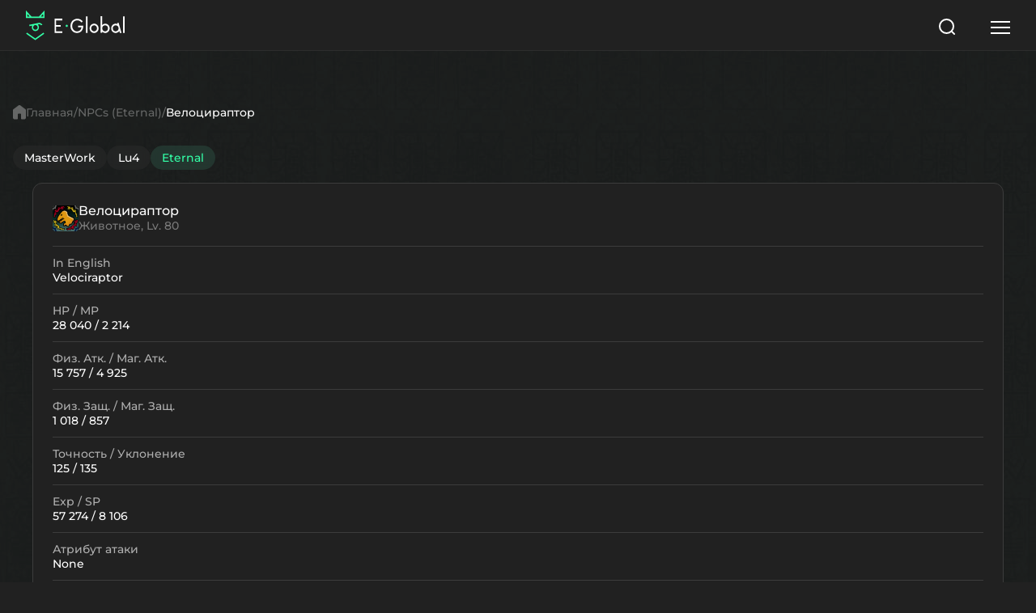

--- FILE ---
content_type: text/html; charset=UTF-8
request_url: https://masterwork.wiki/npc/22198-velociraptor/eternal
body_size: 5916
content:
<!DOCTYPE html>
<html lang="ru">
<head>
	<meta charset="UTF-8">
	<meta name="viewport" content="width=device-width, initial-scale=1, user-scalable=no">
		<link rel="alternate" hreflang="ru" href="https://masterwork.wiki/ru/npc/22198-velociraptor/eternal">
		<link rel="alternate" hreflang="en" href="https://masterwork.wiki/en/npc/22198-velociraptor/eternal">
		<link rel="alternate" hreflang="uk" href="https://masterwork.wiki/uk/npc/22198-velociraptor/eternal">
		<link rel="alternate" hreflang="ru-en" href="https://masterwork.wiki/ru-en/npc/22198-velociraptor/eternal">
		<link rel="alternate" hreflang="uk-en" href="https://masterwork.wiki/uk-en/npc/22198-velociraptor/eternal">
			<title>Eternal Wiki: NPC Велоцираптор</title>
	<meta name="data-meta-route" content="wiki:npc/index/22198/eternal">
<meta name="csrf-param" content="_csrf">
<meta name="csrf-token" content="0V_qMznMZOYzXx-MaHibQqgq3hXpbMQp9kSMRugQjROFHN5bapg3nFoHbM4sAOJ7mh2SZqMBm3yXIth2rmPeVQ==">

<link href="https://masterwork.wiki/eternal/npc/22198-velociraptor" rel="canonical">
<link href="/assets/f7fe5615/dist/slick/slick.css?v=1768410129" rel="stylesheet">
<link href="/assets/f7fe5615/dist/slick/slick-theme.css?v=1768410129" rel="stylesheet">
<link href="/assets/f7fe5615/dist/perfect-scrollbar/css/perfect-scrollbar.css?v=1768410129" rel="stylesheet">
<link href="/assets/f7fe5615/css/core.css?v=1768410129" rel="stylesheet">
<link href="/assets/f7fe5615/css/margins.css?v=1768410129" rel="stylesheet">
<link href="/assets/f7fe5615/css/header.css?v=1768410129" rel="stylesheet">
<link href="/assets/f7fe5615/css/footer.css?v=1768410129" rel="stylesheet">
<link href="/assets/f7fe5615/css/main.css?v=1768410129" rel="stylesheet">
<link href="/assets/f7fe5615/css/articles.css?v=1768410129" rel="stylesheet">
<link href="/assets/f7fe5615/css/other.css?v=1768410129" rel="stylesheet">
<link href="/assets/f7fe5615/css/item.css?v=1768410129" rel="stylesheet">
<link href="/assets/f7fe5615/css/class.css?v=1768410129" rel="stylesheet">
<script>(function(w,d,s,l,i){w[l]=w[l]||[];w[l].push({'gtm.start':
                    new Date().getTime(),event:'gtm.js'});var f=d.getElementsByTagName(s)[0],
                    j=d.createElement(s),dl=l!='dataLayer'?'&l='+l:'';j.async=true;j.src=
                    'https://www.googletagmanager.com/gtm.js?id='+i+dl;f.parentNode.insertBefore(j,f);
                    })(window,document,'script','dataLayer','GTM-K2NCJQW5');</script></head>
<body>
        <iframe src="https://www.googletagmanager.com/ns.html?id=GTM-K2NCJQW5" height="0" width="0" style="display:none;visibility:hidden"></iframe>    
    <div class="cube_bg">
        
<header id="header">
    <div class="header_wrapper">
        <div class="header_left">
            <a class="header_logo" href="/eternal/main"></a>
            <div class="header_server_menu">
                <a href="#" class="dropdown-toggle" id="dropdown-server">
                    Eternal                </a>
                <div class="dropdown-menu">
                                        <a class="dropdown-item" href="/masterwork/npc/22198-velociraptor">MasterWork</a>                                        <a class="dropdown-item" href="/lu4/npc/22198-velociraptor">Lu4</a>                                        <a class="dropdown-item" href="/eternal/npc/22198-velociraptor">Eternal</a>                                    </div>
            </div>
        </div>
        <div class="header_center">
            <a class="header_center_link" href="/eternal/classes">
                Классы            </a>
            <a class="header_center_link" href="/eternal/search?Search%5Bsearch_type%5D=2">
                Умения            </a>
            <a class="header_center_link" href="/eternal/search?Search%5Bsearch_type%5D=0">
                Предметы            </a>
            <a class="header_center_link" href="/eternal/search?Search%5Bsearch_type%5D=1">
                NPC            </a>
            <a class="header_center_link" href="/eternal/search?Search%5Bsearch_type%5D=4">
                Квесты            </a>
            <a class="header_center_link" href="/eternal/posts">
                Статьи            </a>
            <div class="header_center_search">
                <div class="search_icon">
                    <svg xmlns="http://www.w3.org/2000/svg" width="20" height="20" viewBox="0 0 20 20" fill="none">
                        <path d="M19 19L15.5001 15.5M18 9.5C18 14.1944 14.1944 18 9.5 18C4.80558 18 1 14.1944 1 9.5C1 4.80558 4.80558 1 9.5 1C14.1944 1 18 4.80558 18 9.5Z" stroke="#AEAEAE" stroke-width="2" stroke-linecap="round" stroke-linejoin="round">
                    </svg>
                </div>
                <div class="search_field_input modal_open" data-url="/wiki2025/search/bar?project=eternal">
                    Поиск                </div>
                <div class="search_field_button" type="submit">Ctrl+K</div>
            </div>
        </div>
        <div class="header_right">
            <div class="header_language_menu">
                <a href="#" id="dropdown-language" data-toggle="dropdown-toggle">
                    Русский                </a>
                <div class="dropdown-menu">
                                        <a class="dropdown-item" href="/wiki2025/main/language" data-method="POST" data-params='{"language":"ru"}'>Русский</a>                                        <a class="dropdown-item" href="/wiki2025/main/language" data-method="POST" data-params='{"language":"en"}'>English</a>                                        <a class="dropdown-item" href="/wiki2025/main/language" data-method="POST" data-params='{"language":"uk"}'>Українська</a>                                        <a class="dropdown-item" href="/wiki2025/main/language" data-method="POST" data-params='{"language":"ru-en"}'>EN/Русский</a>                                        <a class="dropdown-item" href="/wiki2025/main/language" data-method="POST" data-params='{"language":"uk-en"}'>EN/Українська</a>                                    </div>
            </div>
            <a class="header_button" href="https://mw2.global/profile/signup" target="_blank">
                Начать играть            </a>
        </div>
        <div class="search_lupa modal_open" data-url="/wiki2025/search/bar?project=eternal">
            <svg xmlns="http://www.w3.org/2000/svg" width="20" height="20" viewBox="0 0 20 20" fill="none">
                <path d="M19 19L15.5001 15.5M18 9.5C18 14.1944 14.1944 18 9.5 18C4.80558 18 1 14.1944 1 9.5C1 4.80558 4.80558 1 9.5 1C14.1944 1 18 4.80558 18 9.5Z" stroke="white" stroke-width="2" stroke-linecap="round" stroke-linejoin="round">
            </svg>
        </div>
        <input id="burger" type="checkbox">
        <label for="burger">
            <span></span>
            <span></span>
            <span></span>
        </label>
        <nav>
            <div class="burger_menu">
                <div class="burger_first_part">
                    <a class="burgernav" href="/eternal/classes">
                        Классы                    </a>
                    <a class="burgernav" href="/eternal/search?Search%5Bsearch_type%5D=2">
                        Умения                    </a>
                    <a class="burgernav" href="/eternal/search?Search%5Bsearch_type%5D=0">
                        Предметы                    </a>
                    <a class="burgernav" href="/eternal/search?Search%5Bsearch_type%5D=1">
                        NPC                    </a>
                    <a class="burgernav" href="/eternal/search?Search%5Bsearch_type%5D=4">
                        Квесты                    </a>
                    <a class="burgernav" href="/eternal/posts">
                        Статьи                    </a>
                </div>
                <div class="burger_second_part">
                    <div class="burger_trio">
                        <div class="header_language_menu">
                            <a href="#" id="dropdown-language" data-toggle="dropdown-toggle">
                                Русский                            </a>
                            <div class="dropdown-menu">
                                                                <a class="dropdown-item" href="/wiki2025/main/language" data-method="POST" data-params='{"language":"ru"}'>Русский</a>                                                                <a class="dropdown-item" href="/wiki2025/main/language" data-method="POST" data-params='{"language":"en"}'>English</a>                                                                <a class="dropdown-item" href="/wiki2025/main/language" data-method="POST" data-params='{"language":"uk"}'>Українська</a>                                                                <a class="dropdown-item" href="/wiki2025/main/language" data-method="POST" data-params='{"language":"ru-en"}'>EN/Русский</a>                                                                <a class="dropdown-item" href="/wiki2025/main/language" data-method="POST" data-params='{"language":"uk-en"}'>EN/Українська</a>                                                            </div>
                        </div>
                        <div class="header_center_search">
                            <div class="search_icon">
                                <svg xmlns="http://www.w3.org/2000/svg" width="20" height="20" viewBox="0 0 20 20" fill="none">
                                    <path d="M19 19L15.5001 15.5M18 9.5C18 14.1944 14.1944 18 9.5 18C4.80558 18 1 14.1944 1 9.5C1 4.80558 4.80558 1 9.5 1C14.1944 1 18 4.80558 18 9.5Z" stroke="#AEAEAE" stroke-width="2" stroke-linecap="round" stroke-linejoin="round">
                                </svg>
                            </div>
                            <div class="search_field_input modal_open" data-url="/wiki2025/search/bar?project=eternal">
                                Поиск                            </div>
                        </div>
                        <div class="header_server_menu">
                            <a href="#" class="dropdown-toggle" id="dropdown-server">
                                Eternal                            </a>
                            <div class="dropdown-menu">
                                                                <a class="dropdown-item" href="/masterwork/npc/22198-velociraptor">MasterWork</a>                                                                <a class="dropdown-item" href="/lu4/npc/22198-velociraptor">Lu4</a>                                                                <a class="dropdown-item" href="/eternal/npc/22198-velociraptor">Eternal</a>                                                            </div>
                        </div>
                    </div>
                    <a class="header_button" href="/profile/signup" target="_blank">
                        Начать играть                    </a>
                </div>
            </div>
        </nav>
    </div>
</header>        <div class="alert-container">
                    </div>
        <section id="other">
                            <div class="breadcrumbs"><img src="/assets/f7fe5615/assets/breadcrumbs_home.svg"><span class='breadcrumbs_step'><a href="/wiki2025/main/index">Главная</a></span>
<span class='breadcrumbs_step'><a href="/wiki2025/search/index?Search%5Bsearch_type%5D=1">NPCs (Eternal)</a></span>
<span class='breadcrumbs_step'>Велоцираптор</span>
</div>                        

<div class="servers_row">
        <a class="nav_link " href="/masterwork/npc/22198-velociraptor">MasterWork</a>        <a class="nav_link " href="/lu4/npc/22198-velociraptor">Lu4</a>        <a class="nav_link active" href="/eternal/npc/22198-velociraptor">Eternal</a>    </div><div class="item_part">
    <div class="item_head">
        <div class="item-icon">
            <img src="/i64/skill4292.png" alt="Velociraptor">
        </div>
        <div class="item_title">
            <span class="item-name__content">
				Велоцираптор								            </span>
            <span class="item-name__type">
				Животное, Lv. 80			</span>
        </div>
						<div class="item_title_location">
			
<button class="location_button location_pin nav_link modal_open" data-url="/eternal/npc/spawn/22196-velociraptor">
	<img src="/assets/f7fe5615/assets/pin-48.svg" alt>
</button>
<a class="location_button nav_link" href="/masterwork/location/356-pervobytnye-dzungli">
	Первобытные Джунгли</a>
		</div>
		    </div>
    <div id="result-stats">
				<div class="stat_line">
			<div class="stat_name">In English</div>
			<span>
				Velociraptor							</span>
		</div>
						<div class="stat_line">
			<div class="stat_name">HP / MP</div>
			<span>28 040 / 2 214</span>
		</div>
		<div class="stat_line">
			<div class="stat_name">Физ. Атк. / Маг. Атк.</div>
			<span>15 757 / 4 925</span>
		</div>
		<div class="stat_line">
			<div class="stat_name">Физ. Защ. / Маг. Защ.</div>
			<span>1 018 / 857</span>
		</div>
				<div class="stat_line">
			<div class="stat_name">Точность / Уклонение</div>
			<span>125 / 135</span>
		</div>
		<div class="stat_line">
			<div class="stat_name">Exp / SP</div>
			<span>57 274 / 8 106</span>
		</div>
		<div class="stat_line">
			<div class="stat_name">Атрибут атаки</div>
			<span>None</span>
		</div>
		<div class="stat_line">
			<div class="stat_name">Атрибуты защиты</div>
			<span>Огонь 20, Вода 20, Ветер 20, Земля 20, Святость 20, Тьма 20</span>
		</div>
				<div class="stat_line">
			<div class="stat_name">Умения</div>
			<div class="npc_skill_list">
								
<a href="/eternal/skill/4416-beast/3" class="dropdown-hover item-name  block">
    <span class="item-icon block">
                <img src="/i64/skill4292.png" alt="Beast">
                    </span>
    <div class="dropdown-menu skill_dropdown" style="min-width: 320px;">
        <div class="item-name">
            <span class="item-icon">
                                <img src="/i64/skill4292.png" alt="Beast">
                                            </span>
            <span class="item-name__content">
                Чудовища                <span class="item-name__additional">Ур. 3</span>
            </span>
        </div>
                <div class="skill_description">
            Это чудовища, питающиеся плотью гуманоидов. Также к ним относятся такие монстры, как химеры, обладающие более чем 2 видами клеток, и мифологические существа, жившие в этом мире еще до появления человечества.        </div>
            </div>
</a>
								
<a href="/eternal/skill/4408-hp-increase-12x/9" class="dropdown-hover item-name  block">
    <span class="item-icon block">
                <img src="/i64/skill4311.png" alt="HP Increase (1/2x)">
                    </span>
    <div class="dropdown-menu skill_dropdown" style="min-width: 320px;">
        <div class="item-name">
            <span class="item-icon">
                                <img src="/i64/skill4311.png" alt="HP Increase (1/2x)">
                                            </span>
            <span class="item-name__content">
                1/2 HP                <span class="item-name__additional">Ур. 9</span>
            </span>
        </div>
            </div>
</a>
								
<a href="/eternal/skill/4409-mp-increase-1x" class="dropdown-hover item-name  block">
    <span class="item-icon block">
                <img src="/i64/skill0000.png" alt="MP Increase (1x)">
                    </span>
    <div class="dropdown-menu skill_dropdown" style="min-width: 320px;">
        <div class="item-name">
            <span class="item-icon">
                                <img src="/i64/skill0000.png" alt="MP Increase (1x)">
                                            </span>
            <span class="item-name__content">
                MP 1x                <span class="item-name__additional">Ур. 1</span>
            </span>
        </div>
            </div>
</a>
								
<a href="/eternal/skill/4410-extremely-strong-p-atk/19" class="dropdown-hover item-name  block">
    <span class="item-icon block">
                <img src="/i64/skill0141.png" alt="Extremely Strong P. Atk.">
                    </span>
    <div class="dropdown-menu skill_dropdown" style="min-width: 320px;">
        <div class="item-name">
            <span class="item-icon">
                                <img src="/i64/skill0141.png" alt="Extremely Strong P. Atk.">
                                            </span>
            <span class="item-name__content">
                Предельно Сильная Физ. Атк.                <span class="item-name__additional">Ур. 19</span>
            </span>
        </div>
            </div>
</a>
								
<a href="/eternal/skill/4411-average-m-atk/11" class="dropdown-hover item-name  block">
    <span class="item-icon block">
                <img src="/i64/skill0000.png" alt="Average M. Atk.">
                    </span>
    <div class="dropdown-menu skill_dropdown" style="min-width: 320px;">
        <div class="item-name">
            <span class="item-icon">
                                <img src="/i64/skill0000.png" alt="Average M. Atk.">
                                            </span>
            <span class="item-name__content">
                Средняя Маг. Атк.                <span class="item-name__additional">Ур. 11</span>
            </span>
        </div>
            </div>
</a>
								
<a href="/eternal/skill/4412-slightly-weak-p-def/10" class="dropdown-hover item-name  block">
    <span class="item-icon block">
                <img src="/i64/skill0142.png" alt="Slightly Weak P. Def.">
                    </span>
    <div class="dropdown-menu skill_dropdown" style="min-width: 320px;">
        <div class="item-name">
            <span class="item-icon">
                                <img src="/i64/skill0142.png" alt="Slightly Weak P. Def.">
                                            </span>
            <span class="item-name__content">
                Ослабленная Физ. Защ.                <span class="item-name__additional">Ур. 10</span>
            </span>
        </div>
            </div>
</a>
								
<a href="/eternal/skill/4413-very-strong-m-def/16" class="dropdown-hover item-name  block">
    <span class="item-icon block">
                <img src="/i64/skill4413_normal.png" alt="Very Strong M. Def.">
                    </span>
    <div class="dropdown-menu skill_dropdown" style="min-width: 320px;">
        <div class="item-name">
            <span class="item-icon">
                                <img src="/i64/skill4413_normal.png" alt="Very Strong M. Def.">
                                            </span>
            <span class="item-name__content">
                Очень Сильная Маг. Защ.                <span class="item-name__additional">Ур. 16</span>
            </span>
        </div>
            </div>
</a>
								
<a href="/eternal/skill/4414-light-armor-type/3" class="dropdown-hover item-name  block">
    <span class="item-icon block">
                <img src="/i64/skill4313.png" alt="Light Armor Type">
                    </span>
    <div class="dropdown-menu skill_dropdown" style="min-width: 320px;">
        <div class="item-name">
            <span class="item-icon">
                                <img src="/i64/skill4313.png" alt="Light Armor Type">
                                            </span>
            <span class="item-name__content">
                Легкая Броня                <span class="item-name__additional">Ур. 3</span>
            </span>
        </div>
                <div class="skill_description">
            Слабая Физ. Защ. Сильное Уклонение.        </div>
            </div>
</a>
								
<a href="/eternal/skill/4415-one-handed-blunt-weapons/5" class="dropdown-hover item-name  block">
    <span class="item-icon block">
                <img src="/i64/skill0000.png" alt="One-handed Blunt Weapons">
                    </span>
    <div class="dropdown-menu skill_dropdown" style="min-width: 320px;">
        <div class="item-name">
            <span class="item-icon">
                                <img src="/i64/skill0000.png" alt="One-handed Blunt Weapons">
                                            </span>
            <span class="item-name__content">
                Дробящее Оружие                <span class="item-name__additional">Ур. 5</span>
            </span>
        </div>
            </div>
</a>
								
<a href="/eternal/skill/4417-beast/4" class="dropdown-hover item-name  block">
    <span class="item-icon block">
                <img src="/i64/skill4292.png" alt="Beast">
                    </span>
    <div class="dropdown-menu skill_dropdown" style="min-width: 320px;">
        <div class="item-name">
            <span class="item-icon">
                                <img src="/i64/skill4292.png" alt="Beast">
                                            </span>
            <span class="item-name__content">
                Звери                <span class="item-name__additional">Ур. 4</span>
            </span>
        </div>
                <div class="skill_description">
            Звери.        </div>
            </div>
</a>
								
<a href="/eternal/skill/4416-unknown-creature/24" class="dropdown-hover item-name  block">
    <span class="item-icon block">
                <img src="/i64/skill4416_none.png" alt="Unknown Creature">
                    </span>
    <div class="dropdown-menu skill_dropdown" style="min-width: 320px;">
        <div class="item-name">
            <span class="item-icon">
                                <img src="/i64/skill4416_none.png" alt="Unknown Creature">
                                            </span>
            <span class="item-name__content">
                Неизвестные Создания                <span class="item-name__additional">Ур. 24</span>
            </span>
        </div>
                <div class="skill_description">
            Неизвестная форма жизни.        </div>
            </div>
</a>
								
<a href="/eternal/skill/4285-sleep-resistance/5" class="dropdown-hover item-name  block">
    <span class="item-icon block">
                <img src="/i64/skill4285.png" alt="Sleep Resistance">
                    </span>
    <div class="dropdown-menu skill_dropdown" style="min-width: 320px;">
        <div class="item-name">
            <span class="item-icon">
                                <img src="/i64/skill4285.png" alt="Sleep Resistance">
                                            </span>
            <span class="item-name__content">
                Устойчивость к Усыпляющим Атакам                <span class="item-name__additional">Ур. 5</span>
            </span>
        </div>
                <div class="skill_description">
            Сопротивление усыпляющим атакам.        </div>
            </div>
</a>
								
<a href="/eternal/skill/4439-greater-hold-resistance/2" class="dropdown-hover item-name  block">
    <span class="item-icon block">
                <img src="/i64/skill4288.png" alt="Greater Hold Resistance">
                    </span>
    <div class="dropdown-menu skill_dropdown" style="min-width: 320px;">
        <div class="item-name">
            <span class="item-icon">
                                <img src="/i64/skill4288.png" alt="Greater Hold Resistance">
                                            </span>
            <span class="item-name__content">
                Высокая Устойчивость к Удерживающим Атакам                <span class="item-name__additional">Ур. 2</span>
            </span>
        </div>
                <div class="skill_description">
            Продвинутое сопротивление удерживающим атакам.        </div>
            </div>
</a>
								
<a href="/eternal/skill/4071-bowcrossbow-resistance/3" class="dropdown-hover item-name  block">
    <span class="item-icon block">
                <img src="/i64/skill4071.png" alt="Bow/Crossbow Resistance">
                    </span>
    <div class="dropdown-menu skill_dropdown" style="min-width: 320px;">
        <div class="item-name">
            <span class="item-icon">
                                <img src="/i64/skill4071.png" alt="Bow/Crossbow Resistance">
                                            </span>
            <span class="item-name__content">
                Устойчивость к Лукам/Арбалетам                <span class="item-name__additional">Ур. 3</span>
            </span>
        </div>
                <div class="skill_description">
            Сопротивление атакам Лука/Арбалета.        </div>
            </div>
</a>
								
<a href="/eternal/skill/4445-greater-spear-resistance/2" class="dropdown-hover item-name  block">
    <span class="item-icon block">
                <img src="/i64/skill4445.png" alt="Greater Spear Resistance">
                    </span>
    <div class="dropdown-menu skill_dropdown" style="min-width: 320px;">
        <div class="item-name">
            <span class="item-icon">
                                <img src="/i64/skill4445.png" alt="Greater Spear Resistance">
                                            </span>
            <span class="item-name__content">
                Высокая Устойчивость к Древковому Оружию                <span class="item-name__additional">Ур. 2</span>
            </span>
        </div>
                <div class="skill_description">
            Продвинутое сопротивление древковому оружию.        </div>
            </div>
</a>
							</div>
		</div>
			</div>
</div>
<div class="items_nav tabs">
	    <button data-target="#drop" role="tab" class="nav_link tab-toggle">Дроп</button>
			<button data-target="#spoil" role="tab" class="nav_link tab-toggle">Спойл</button>
		</div>
<div class="item_part tab-content">
	    <div class="tab-pane" id="drop">
		<div id="pjax_npc_drop" data-pjax-container="" data-pjax-push-state data-pjax-timeout="1000">		<div class="flex-table">
			<div class="flex-row header-row">
				<div class="flex-cell">
					<a class="sorter desc" href="/eternal/npc/22198-velociraptor?dropSort=" data-sort="">Предмет</a>				</div>
				<div class="flex-cell text-no-wrap text-center">
					<a class="sorter" href="/eternal/npc/22198-velociraptor?dropSort=count_from%2C-item_id" data-sort="count_from,-item_id">Количество</a>				</div>
				<div class="flex-cell text-no-wrap text-end">
					<a class="sorter" href="/eternal/npc/22198-velociraptor?dropSort=chance_raw%2C-item_id" data-sort="chance_raw,-item_id">Шанс</a>				</div>
			</div>
						
<p class="drop_group_divider">Шанс группы: 2.8892%</p>
<div class="flex-row">
	<div class="flex-cell">
		
<a href="/eternal/item/8956-red-primeval-crystal" class="item-name ">
    <span class="item-icon">
                <img src="/i64/etc_sp_crystal_i01.png" alt="Red Primeval Crystal">
                    </span>
    <span class="item-name__content">
        <span class="item-name__class-1">Красный Первобытный Кристалл</span>
                        <span class="item-grade">S</span>
                		    </span>
</a>	</div>
	<div class="flex-cell text-no-wrap text-center">
		1			</div>
	<div class="flex-cell text-no-wrap text-end">
		9.667000%
	</div>
</div>						
<div class="flex-row">
	<div class="flex-cell">
		
<a href="/eternal/item/8955-green-primeval-crystal" class="item-name ">
    <span class="item-icon">
                <img src="/i64/etc_sp_crystal_i02.png" alt="Green Primeval Crystal">
                    </span>
    <span class="item-name__content">
        <span class="item-name__class-1">Зеленый Первобытный Кристалл</span>
                        <span class="item-grade">S</span>
                		    </span>
</a>	</div>
	<div class="flex-cell text-no-wrap text-center">
		1			</div>
	<div class="flex-cell text-no-wrap text-end">
		3.222300%
	</div>
</div>						
<div class="flex-row">
	<div class="flex-cell">
		
<a href="/eternal/item/8954-blue-primeval-crystal" class="item-name ">
    <span class="item-icon">
                <img src="/i64/etc_sp_crystal_i00.png" alt="Blue Primeval Crystal">
                    </span>
    <span class="item-name__content">
        <span class="item-name__class-1">Синий Первобытный Кристалл</span>
                        <span class="item-grade">S</span>
                		    </span>
</a>	</div>
	<div class="flex-cell text-no-wrap text-center">
		1			</div>
	<div class="flex-cell text-no-wrap text-end">
		12.865000%
	</div>
</div>						
<div class="flex-row">
	<div class="flex-cell">
		
<a href="/eternal/item/8902-ancient-spellbook-day-of-doom" class="item-name ">
    <span class="item-icon">
                <img src="/i64/etc_spell_books_element_i00.png" alt="Ancient Spellbook: Day of Doom">
                    </span>
    <span class="item-name__content">
        <span class="item-name__class-1">Древняя Книга: Судный День</span>
                        <span class="item-grade">NG</span>
                		    </span>
</a>	</div>
	<div class="flex-cell text-no-wrap text-center">
		1			</div>
	<div class="flex-cell text-no-wrap text-end">
		6.444600%
	</div>
</div>						
<div class="flex-row">
	<div class="flex-cell">
		
<a href="/eternal/item/8893-ancient-tactical-manual-symbol-of-noise" class="item-name ">
    <span class="item-icon">
                <img src="/i64/etc_spell_books_assistance_i00.png" alt="Ancient Tactical Manual: Symbol of Noise">
                    </span>
    <span class="item-name__content">
        <span class="item-name__class-1">Древняя Книга: Символ Шума</span>
                        <span class="item-grade">NG</span>
                		    </span>
</a>	</div>
	<div class="flex-cell text-no-wrap text-center">
		1			</div>
	<div class="flex-cell text-no-wrap text-end">
		6.444600%
	</div>
</div>						
<div class="flex-row">
	<div class="flex-cell">
		
<a href="/eternal/item/8892-ancient-tactical-manual-symbol-of-defense" class="item-name ">
    <span class="item-icon">
                <img src="/i64/etc_spell_books_assistance_i00.png" alt="Ancient Tactical Manual: Symbol of Defense">
                    </span>
    <span class="item-name__content">
        <span class="item-name__class-1">Древняя Книга: Символ Защиты</span>
                        <span class="item-grade">NG</span>
                		    </span>
</a>	</div>
	<div class="flex-cell text-no-wrap text-center">
		1			</div>
	<div class="flex-cell text-no-wrap text-end">
		6.444600%
	</div>
</div>						
<div class="flex-row">
	<div class="flex-cell">
		
<a href="/eternal/item/8633-elixir-of-mp-s-grade" class="item-name ">
    <span class="item-icon">
                <img src="/i64/etc_super_mp_potion_i05.png" alt="Elixir of MP (S-Grade)">
                    </span>
    <span class="item-name__content">
        <span class="item-name__class-1">Эликсир MP (Ранг S)</span>
                <span class="item-name__additional">76-85</span>
                        <span class="item-grade">S</span>
                		    </span>
</a>	</div>
	<div class="flex-cell text-no-wrap text-center">
		1			</div>
	<div class="flex-cell text-no-wrap text-end">
		29.084800%
	</div>
</div>						
<div class="flex-row">
	<div class="flex-cell">
		
<a href="/eternal/item/8627-elixir-of-hp-s-grade" class="item-name ">
    <span class="item-icon">
                <img src="/i64/etc_super_hp_potion_i05.png" alt="Elixir of HP (S-Grade)">
                    </span>
    <span class="item-name__content">
        <span class="item-name__class-1">Эликсир HP (Ранг S)</span>
                <span class="item-name__additional">76-85</span>
                        <span class="item-grade">S</span>
                		    </span>
</a>	</div>
	<div class="flex-cell text-no-wrap text-center">
		1			</div>
	<div class="flex-cell text-no-wrap text-end">
		25.827100%
	</div>
</div>						
<p class="drop_group_divider">Шанс группы: 0.5586%</p>
<div class="flex-row">
	<div class="flex-cell">
		
<a href="/eternal/item/5546-sword-of-miracles-edge" class="item-name ">
    <span class="item-icon">
                <img src="/i64/etc_sword_body_i00.png" alt="Sword of Miracles Edge">
                    </span>
    <span class="item-name__content">
        <span class="item-name__class-1">Лезвие Легендарного Меча</span>
                        <span class="item-grade">NG</span>
                		    </span>
</a>	</div>
	<div class="flex-cell text-no-wrap text-center">
		1			</div>
	<div class="flex-cell text-no-wrap text-end">
		33.333300%
	</div>
</div>						
<div class="flex-row">
	<div class="flex-cell">
		
<a href="/eternal/item/5545-dark-legions-edge-blade" class="item-name ">
    <span class="item-icon">
                <img src="/i64/etc_sword_body_i00.png" alt="Dark Legion's Edge Blade">
                    </span>
    <span class="item-name__content">
        <span class="item-name__class-1">Клинок Темного Легиона</span>
                        <span class="item-grade">NG</span>
                		    </span>
</a>	</div>
	<div class="flex-cell text-no-wrap text-center">
		1			</div>
	<div class="flex-cell text-no-wrap text-end">
		16.666400%
	</div>
</div>						
<div class="flex-row">
	<div class="flex-cell">
		
<a href="/eternal/item/5529-dragon-slayer-edge" class="item-name ">
    <span class="item-icon">
                <img src="/i64/etc_sword_body_i00.png" alt="Dragon Slayer Edge">
                    </span>
    <span class="item-name__content">
        <span class="item-name__class-1">Лезвие Убийцы Драконов</span>
                        <span class="item-grade">NG</span>
                		    </span>
</a>	</div>
	<div class="flex-cell text-no-wrap text-center">
		1			</div>
	<div class="flex-cell text-no-wrap text-end">
		50.000300%
	</div>
</div>						
<p class="drop_group_divider">Шанс группы: 70%</p>
<div class="flex-row">
	<div class="flex-cell">
		
<a href="/eternal/item/57-adena" class="item-name ">
    <span class="item-icon">
                <img src="/i64/etc_adena_i00.png" alt="Adena">
                    </span>
    <span class="item-name__content">
        <span class="item-name__class-1">Адены</span>
                        <span class="item-grade">NG</span>
                		    </span>
</a>	</div>
	<div class="flex-cell text-no-wrap text-center">
		10 320		- 21 090	</div>
	<div class="flex-cell text-no-wrap text-end">
		100.000000%
	</div>
</div>					</div>
				</div>	</div>
			<div class="tab-pane" id="spoil">
		<div id="pjax_npc_spoil" data-pjax-container="" data-pjax-push-state data-pjax-timeout="1000">		<div class="flex-table">
			<div class="flex-row header-row">
				<div class="flex-cell">
					<a class="sorter desc" href="/eternal/npc/22198-velociraptor?spoilSort=" data-sort="">Предмет</a>				</div>
				<div class="flex-cell text-no-wrap text-center">
					<a class="sorter" href="/eternal/npc/22198-velociraptor?spoilSort=count_from%2C-item_id" data-sort="count_from,-item_id">Количество</a>				</div>
				<div class="flex-cell text-no-wrap text-end">
					<a class="sorter" href="/eternal/npc/22198-velociraptor?spoilSort=chance%2C-item_id" data-sort="chance,-item_id">Шанс</a>				</div>
			</div>
						
<div class="flex-row">
	<div class="flex-cell">
		
<a href="/eternal/item/13099-sealed-arcana-sigil-piece" class="item-name ">
    <span class="item-icon">
                <img src="/i64/etc_plate_silver_i00.png" alt="Sealed Arcana Sigil Piece">
                    </span>
    <span class="item-name__content">
        <span class="item-name__class-1">Часть Запечатанного Символа Тайн</span>
                        <span class="item-grade">NG</span>
                		    </span>
</a>	</div>
	<div class="flex-cell text-no-wrap text-center">
		1			</div>
	<div class="flex-cell text-no-wrap text-end">
		0.040700%
	</div>
</div>						
<div class="flex-row">
	<div class="flex-cell">
		
<a href="/eternal/item/959-scroll-enchant-weapon-s-grade" class="item-name ">
    <span class="item-icon">
                <img src="/i64/etc_scroll_of_enchant_weapon_i05.png" alt="Scroll: Enchant Weapon (S-Grade)">
                    </span>
    <span class="item-name__content">
        <span class="item-name__class-1">Свиток: Модифицировать Оружие (S)</span>
                        <span class="item-grade">NG</span>
                		    </span>
</a>	</div>
	<div class="flex-cell text-no-wrap text-center">
		1			</div>
	<div class="flex-cell text-no-wrap text-end">
		0.162100%
	</div>
</div>					</div>
				</div>	</div>
		</div>
        </section>
    </div>
    
<footer id="footer">
    <div class="footer_wrapper">
        <div class="footer_item">MasterWork 2026</div>
        <div class="footer_item">All rights reserved</div>
    </div>
</footer><script src="/assets/479799cb/jquery.js?v=1765959792"></script>
<script src="/assets/6b322414/yii.js?v=1765959792"></script>
<script src="/assets/b80bc3b4/jquery.pjax.js?v=1765959792"></script>
<script src="/assets/f7fe5615/dist/slick/slick.min.js?v=1768410129"></script>
<script src="/assets/f7fe5615/dist/perfect-scrollbar/js/perfect-scrollbar.min.js?v=1768410129"></script>
<script src="/assets/f7fe5615/dist/chart-js/chart.umd.min.js?v=1768410129"></script>
<script src="/assets/f7fe5615/js/app.js?v=1768410129"></script>
<script>jQuery(function ($) {
jQuery(document).pjax("#pjax_npc_drop a", {"push":true,"replace":false,"timeout":1000,"scrollTo":false,"container":"#pjax_npc_drop"});
jQuery(document).off("submit", "#pjax_npc_drop form[data-pjax]").on("submit", "#pjax_npc_drop form[data-pjax]", function (event) {jQuery.pjax.submit(event, {"push":true,"replace":false,"timeout":1000,"scrollTo":false,"container":"#pjax_npc_drop"});});
jQuery(document).pjax("#pjax_npc_spoil a", {"push":true,"replace":false,"timeout":1000,"scrollTo":false,"container":"#pjax_npc_spoil"});
jQuery(document).off("submit", "#pjax_npc_spoil form[data-pjax]").on("submit", "#pjax_npc_spoil form[data-pjax]", function (event) {jQuery.pjax.submit(event, {"push":true,"replace":false,"timeout":1000,"scrollTo":false,"container":"#pjax_npc_spoil"});});
});</script></body>
</html>


--- FILE ---
content_type: text/css
request_url: https://masterwork.wiki/assets/f7fe5615/css/core.css?v=1768410129
body_size: 2725
content:
@font-face {
    font-family: 'Inter';
    src: url('../assets/fonts/Inter-Medium.ttf') format('truetype');
    font-style: normal;
}

@font-face {
    font-family: 'Montserrat';
    src: url('../assets/fonts/Montserrat-Medium.ttf') format('truetype');
    font-style: normal;
}

@font-face {
    font-family: 'Montserrat Bold';
    src: url('../assets/fonts/Montserrat-SemiBold.ttf') format('truetype');
    font-style: normal;
}

:root {
    --grey-10: #F5F5F5;
    --grey-20: #EDEDED;
    --grey-30: #e7e7e7;
    --grey-40: #dedede;
    --grey-50: #d6d6d6;
    --grey-base: #cecece;
    --grey-60: #acacac;
    --grey-70: #898989;
    --grey-80: #676767;
    --grey-90: #454545;
    --grey-100: #292929;

    --red-10: #ffcfcf;
    --red-20: #ffaeae;
    --red-30: #ff8686;
    --red-40: #ff5e5e;
    --red-50: #ff3535;
    --red-base: #ff0d0d;
    --red-60: #d50b0b;
    --red-70: #aa0909;
    --red-80: #800707;
    --red-90: #550404;
    --red-100: #330303;

    --primary-black: #080808;
    --primary-white: #FFFFFF;
    --spacing-1: 1px;
    --spacing-2: 2px;
    --spacing-xxs: 4px;
    --spacing-xs: 8px;
    --spacing-sm: 16px;
    --spacing-md: 32px;
    --spacing-lg: 40px;
    --spacing-xl: 64px;
    --spacing-xxl: 112px;
    --wiki-primary: #33FFA7;
}

* {
    margin: 0;
    padding: 0;
    border: 0;
    outline: 0;
    box-sizing: border-box;
}

html,
body {
    background: #212121;
}

body {
    background: url(../assets/bg_dark.jpg) repeat;
    color: #FFFFFF;
    font-family: 'Montserrat';
    font-size: 16px;
    font-style: normal;
    font-weight: 500;
    line-height: normal;
    position: relative;
}

button,
input,
textarea,
select {
    font-size: inherit;
    font-family: inherit;
    color: inherit;
}

.text-left,
.text-start {
    text-align: left !important;
}

.text-center {
    text-align: center !important;
}

.text-right,
.text-end {
    text-align: right !important;
}

.text-no-wrap {
    white-space: nowrap;
}

.dot_divider {
    width: 4px;
    height: 4px;
    background-color: #5B5A5A;
    border-radius: 4px;
    margin: 0 16px;
    display: inline-flex;
    vertical-align: middle;
}

.gigants {
    width: 100%;
    height: 100%;
    position: relative;
    overflow: hidden;
}

.gigants::after,
.gigants::before {
    content: '';
    position: fixed;
    width: 320px;
    height: 165%;
    top: 0;
    z-index: 1;
}

.gigants::after {
    background: url(../assets/gigant_l.png) center / contain no-repeat;
    left: 0;
}

.gigants::before {
    background: url(../assets/gigant_r.png) center / contain no-repeat;
    right: 0;
}

.side_bg {
    background: url(../assets/sides.jpg) top center repeat-y;
    background-size: 1656px auto;
    margin: 0 auto;
    max-width: 1656px;
    min-height: calc(100vh - 86px);
}

a {
    text-decoration: none;
    color: inherit;
}

img,
video {
    max-width: 100%;
    margin-bottom: 0;
}

img {
    vertical-align: middle;
}

video {
    display: block;
}

ul,
ol {
	padding: 0 0 16px 24px;
}

ol li,
ul li {
	margin: 4px 0;
}

.block {
    display: block !important;
}

.flex {
    display: flex;
}

.inline-flex {
    display: inline-flex;
}

.flex-direction-row {
    flex-direction: row !important;
}

.flex-direction-col {
    flex-direction: column !important;
}

.modal_container {
    position: fixed;
    z-index: 200;
    width: 100%;
    height: 100%;
    background: #212121e0;
    top: 0;
    left: 0;
    opacity: 0;
    pointer-events: none;
    transition: all 0.3s ease;
    display: flex;
    align-items: center;
    justify-content: center;
}

.modal_container.show {
    opacity: 1;
    pointer-events: all;
}

.modal_container .search_block {
    padding: 0 16px;
    max-width: 1061px;
}

.alert-container {
    position: fixed;
    right: 16px;
    top: 100px;
    display: flex;
    flex-direction: column;
    align-items: flex-end;
    gap: 12px;
    z-index: 100;
}

.alert {
    display: flex;
    min-height: 55px;
    padding: 8px 10px 8px 16px;
    align-items: center;
    gap: 12px;
    max-width: 100%;
    font-family: 'Montserrat';
    line-height: normal;
    border-radius: 8px;
    /* margin-left: 16px; */
    max-width: 500px;
    transition: opacity 0.3s ease, transform 0.3s ease;
}

.alert.hide {
    opacity: 0;
    transform: translateY(-10px);
}

.alert::before {
    content: '';
    width: 24px;
    min-width: 24px;
    height: 24px;
}

.alert-success {
    border: 1px solid #345A3D;
    background: #162219;
    color: #69ED81;
}

.alert-success::before {
    background: url(../assets/success.svg);
}

.alert-warning {
    border: 1px solid #64563D;
    background: #2C2820;
    color: #D2A248;
}

.alert-warning::before {
    background: url(../assets/warning.svg);
}

.alert-danger {
    border: 1px solid #763939;
    background: #261C1C;
    color: #FF4646;
}

.alert-danger::before {
    background: url(../assets/danger.svg);
}

.alert-info {
    border: 1px solid #49646E;
    background: #1E282C;
    color: #A4DDF2;
}

.alert-info::before {
    background: url(../assets/info.svg);
}

.alert button {
    display: flex;
    padding: 10px;
    align-items: center;
    width: 36px;
    min-width: 36px;
    height: 36px;
    position: relative;
}

.alert button::after {
    content: '';
    position: absolute;
    width: 17px;
    height: 14px;
    background: url(../assets/close.svg) center / contain no-repeat;
}

.alert button:hover {
    filter: brightness(1.3);
}

.alert-success button {
    background: #162219;
}

.alert-warning button {
    background: #2C2820;
}

.alert-danger button {
    background: #261C1C;
}

.alert-info button {
    background: #1E282C;
}

.alert-success button::after {
    filter: brightness(0) saturate(100%) invert(37%) sepia(10%) saturate(1599%) hue-rotate(80deg) brightness(98%) contrast(93%);
}

.alert-warning button::after {
    filter: brightness(0) saturate(100%) invert(33%) sepia(28%) saturate(524%) hue-rotate(346deg) brightness(95%) contrast(90%);
}

.alert-danger button::after {
    filter: brightness(0) saturate(100%) invert(24%) sepia(15%) saturate(1857%) hue-rotate(314deg) brightness(94%) contrast(76%);
}

.alert-info button::after {
    filter: brightness(0) saturate(100%) invert(41%) sepia(43%) saturate(305%) hue-rotate(145deg) brightness(87%) contrast(90%);
}

@media (max-width: 1660px) {
    .gigants::after,
    .gigants::before {
        display: none;
    }
}

@media (min-width: 1330px) {
    .lg-hidden {
        display: none !important;
    }
}

@media (max-width: 1330px) {
    body {
        font-size: 14px;
    }
}

@media (max-width: 660px) {

    .alert {
        font-size: 12px;
        line-height: normal;
        padding: 8px 6px 8px 12px;
    }

    .modal_container .search_block {
        padding: 80px 16px 0;

    }

    .modal_container {
        align-items: flex-start;
    }
}

.tab-content:not(:has(.tab-pane)) {
    display: none;
}

.tab-pane {
    display: none;
    width: 100%;
}

.tab-pane.active {
    display: block;
}

.tab-toggle {
    cursor: pointer;
    border: 1px solid transparent;
}

.tab-toggle:hover {
    background-color: #61e5b31f;
}

.tab-toggle.active {
    background: #61e5b31f;
    border-color: var(--wiki-primary)52;
    backdrop-filter: blur(4px);
    color: var(--wiki-primary);
}

.dropdown,
.dropdown-hover {
    position: relative;
}

.dropdown-menu {
    position: absolute;
    opacity: 0;
    pointer-events: none;
    background: #212121;
    border: 1px solid #2D2D2D;
    display: flex;
    flex-direction: column;
    gap: 0;
    padding: 6px;
    border-radius: 16px;
    transition: all 0.3s ease;
    left: 0;
    z-index: 20;
}

.dropdown-menu.open {
    opacity: 1;
    pointer-events: all;
}

.dropdown-menu.pos-right {
    left: auto;
    right: 0;
}

.dropdown-menu.pos-bottom {
    top: auto;
    bottom: 0;
}

.dropdown-toggle {
    display: inline-flex;
    gap: 8px;
    align-items: center;
    cursor: pointer;
}

.dropdown-toggle::after {
    content: '';
    width: 10px;
    height: 10px;
    display: block;
    background: url(../assets/drop_arrow.svg) center / contain no-repeat;
    filter: brightness(0) saturate(100%) invert(100%) sepia(5%) saturate(21%) hue-rotate(146deg) brightness(105%) contrast(105%);
    transition: all 0.3s ease;
}

.dropdown-toggle__no-arrow::after {
    display: none;
}

.dropdown-item {
    white-space: nowrap;
    transition: all 0.3s ease;
    padding: 10px;
    color: #fff;
}

.dropdown-item:hover {
    color: var(--wiki-primary);
}

.table {
    width: 100%;
    color: #FFFFFF;
}

.table thead {
    color: #FFFFFFA3;
}

.table th,
.table td {
    padding: 10px;
    border-bottom: #3C3C3C solid 1px;
    /* text-align: left; */
    vertical-align: middle;
}

.table th:first-child,
.table td:first-child {
    padding-left: 0;
}

.table th:last-child,
.table td:last-child {
    padding-right: 0;
}

.table tr:last-child td {
    border-bottom: none;
}

.table-sm {
    font-size: 14px;
}

.table-sm th,
.table-sm td {
    padding: 8px 0;
}

.flex-table {
    display: table;
    width: 100%;
    color: #FFFFFF;
}

.flex-row {
    display: table-row;
}

.flex-row:last-child {
    border-bottom: none;
}

.header-row {
    color: #FFFFFFA3;
    font-size: 14px;
}

.flex-cell {
    display: table-cell;
    padding: 10px;
    text-align: left;
    border-bottom: #3C3C3C solid 1px;
    width: 100%;
}

.header-row .flex-cell {
    padding: 24px 10px;
    line-height: 100%;
}

.header-row:first-child .flex-cell {
    padding-top: 0;
}

.flex-cell:first-child {
    padding-left: 0;
}

.flex-row:last-child .flex-cell {
    border-bottom: none;
}

hr {
    border-bottom: #3C3C3C solid 1px;
    height: 1px !important;
    margin: 1rem 0;
}

.slick-prev,
.slick-next {
    display: flex;
    width: 36px;
    height: 36px;
    border-radius: 100px;
    border: 1px solid #3C3C3C;
    background: #212121;
    box-shadow: 0 0 24px 0 rgba(0, 0, 0, 0.55);
    transition: .2s ease all;
    z-index: 1;
}

.slick-prev:hover,
.slick-next:hover {
    background-color: #2D2D2D;
}

.slick-prev:focus,
.slick-next:focus {
    border-color: #2A2A2A;
    background-color: #2D2D2D;
}

.slick-prev:active,
.slick-next:active {
    border-color: #2A2A2A;
    background-color: #2D2D2D;
}

.slick-prev {
    left: 0;
}

.slick-next {
    right: 0;
}

.slick-prev::before,
.slick-next::before {
    content: "";
    position: absolute;
    top: 0;
    right: 0;
    bottom: 0;
    left: 0;
    background: url(../assets/slider_arrow.svg) no-repeat center;
    opacity: 1;
}

.slick-next::before {
    transform: rotate(-180deg);
}

@media (max-width: 640px) {
    .flex-table-responsive .flex-row {
        display: flex;
        flex-direction: column;
        border-bottom: #3C3C3C solid 1px;
        padding: 8px 0;
        gap: 4px;
    }

    .flex-table-responsive .flex-cell {
        padding: 0;
        border: none;
        text-align: left !important;
    }

    .flex-table-responsive .flex-cell:not(:first-child) {
        font-size: 11px;
    }

    .flex-table-responsive .flex-cell:not(:first-child) .item-name {
        font-size: 11px;
        gap: 6px;
    }

    .flex-table-responsive .flex-cell:not(:first-child) .item-icon {
        width: 16px;
        min-width: 16px;
        height: 16px;
    }

    .flex-table-responsive .flex-cell:not(:first-child) .item-grade,
    .flex-table-responsive .flex-cell:not(:first-child) .item-class {
        padding: 3px;
        font-size: 8px;
        height: auto;
    }
}

--- FILE ---
content_type: text/css
request_url: https://masterwork.wiki/assets/f7fe5615/css/other.css?v=1768410129
body_size: 1395
content:
.cube_bg {
    width: 100%;
    height: 100%;
    background: rgba(23, 23, 23, 0.40);
    position: relative;
    overflow: hidden;
    min-height: calc(100vh - 87px);
}

.cube_bg::after,
.cube_bg::before {
    content: '';
    position: fixed;
    width: 145px;
    height: inherit;
    top: 0;
    z-index: 1;
    pointer-events: none;
}

.cube_bg::after {
    background: url(../assets/wall.png) center / cover no-repeat;
    left: 0;
    transform: scaleX(-1);
}

.cube_bg::before {
    background: url(../assets/wall.png) center / cover no-repeat;
    right: 0;
}

#other {
    max-width: 1330px;
    margin: 0 auto;
    padding: 100px 0 55px;
}

.breadcrumbs {
    display: flex;
    align-items: center;
    gap: 8px;
    padding: 16px 65px 32px 65px;
    flex-wrap: wrap;
}

.breadcrumbs_step {
    display: flex;
    align-items: center;
    gap: 8px;
    color: #ffffff52;
    line-height: 130%;
    position: relative;
    white-space: nowrap;
}

.breadcrumbs_step:not(:last-child)::after {
    content: '/';
}

.breadcrumbs_step:last-child {
    color: #ffffff;
}

#other .search_block {
    padding: 10px 65px;
}

.search_articles {
    padding: 60px 65px;
    display: flex;
    flex-direction: column;
    gap: 24px;
}

.search_articles_wrapper {
    display: grid;
    grid-template-columns: 1fr 1fr 1fr;
    gap: 32px;
    align-items: center;
    justify-content: center;
}

.find_block {
    display: flex;
    flex-direction: column;
    gap: 32px;
    padding: 53px 65px 8px;
}

.find_title {
    color: var(--wiki-primary);
    font-family: 'Montserrat Bold';
    font-size: 32px;
    line-height: 25px;
}

.find_content {
    display: flex;
    flex-direction: column;
    gap: 16px;
}

.find_controller {
    display: flex;
    flex-direction: row;
    width: 100%;
    align-items: center;
    justify-content: space-between;
    gap: 16px;
}

.find_filters {
    display: flex;
    align-items: center;
    gap: 16px;
    flex-wrap: wrap;
}

.find_filter {
    padding: 12px 24px;
    border-radius: 100px;
    background: #30303066;
    backdrop-filter: blur(4px);
    color: #FFF;
    width: 165px;
    line-height: normal;
    text-align: center;
}

.find_filter span {
    margin-left: 10px;
}

.find_filter.active {
    border: 1px solid var(--wiki-primary)52;
    background: #61e5b31f;
    color: var(--wiki-primary);
}

.find_select {
    display: flex;
    align-items: center;
    gap: 12px;
    border-radius: 100px;
    border: 1px solid #ffffff1f;
    backdrop-filter: blur(4px);
    color: #FFF;
    font-family: 'Montserrat';
    line-height: normal;
    cursor: pointer;
    appearance: none;
    -webkit-appearance: none;
    -moz-appearance: none;
    padding: 12px 30px;
    background-color: #1c1e1d;
}

.find_select::after {
    right: 10px;
}

.find_items {
    display: flex;
    flex-direction: column;
    align-items: flex-start;
    align-self: stretch;
    border-radius: 12px;
    border: 1px solid #3C3C3C;
    background: #212121;
    overflow: hidden;
    padding: 0 24px;
}

.find_items .header-row .flex-cell {
    padding-top: 20px;
}

.find_little_title {
    color: #AEAEAE;
    font-size: 14px;
    line-height: normal;
    padding: 19px 0;
    width: 100%;
}

.servers_row {
    display: flex;
    flex-direction: row;
    gap: 16px;
    align-items: center;
    padding: 0 65px 16px 65px;
}

.server_item {
    display: flex;
    max-width: 165px;
    width: 100%;
    padding: 12px 24px;
    border-radius: 100px;
    background: #30303066;
    backdrop-filter: blur(4px);
    align-items: center;
    justify-content: center;
    cursor: pointer;
}

.server_item.active {
    border-radius: 100px;
    border: 1px solid var(--wiki-primary)52;
    background: #61e5b31f;
    backdrop-filter: blur(4px);
    color: var(--wiki-primary);
    line-height: normal;
}

.pagination {
    list-style: none;
    display: flex;
    flex-direction: row;
    padding: 0;
    margin: 16px 0 0 0;
}

.pagination li {
    height: 23px;
    min-width: 25px;
}

.pagination li a,
.pagination li span {
    height: 23px;
    display: block;
    text-align: center;
    margin: 0 auto;
    padding: 2px 4px;
}

.pagination .active a {
    background-color: #20815B;
    border-radius: 4px;
}

@media (max-width: 1525px) {

    .cube_bg::after,
    .cube_bg::before {
        display: none;
    }
}

@media (max-width: 1330px) {
    #other {
        padding: 130px 16px 0 16px;
    }

    .breadcrumbs {
        padding: 0;
        margin-bottom: 32px;
    }

    .servers_row {
        padding: 0;
        margin-bottom: 16px;
    }
}

@media (max-width: 1030px) {
    #other .search_block {
        padding: 10px 16px;
    }

    .find_block {
        padding: 53px 16px 8px;
    }

    .search_articles {
        padding: 60px 0;
    }

    .find_controller {
        align-items: flex-start;
    }
}

@media (max-width: 820px) {
    .search_articles_wrapper {
        grid-template-columns: 1fr 1fr;
    }

    .item-name {
        font-size: 14px;
    }
}

@media (max-width: 640px) {
    #other {
        padding-left: 0;
        padding-right: 0;
    }

    .articles_head {
        gap: 16px;
    }

    .find_block {
        padding: 47px 16px 8px;
        gap: 16px;
    }

    .breadcrumbs {
        gap: 4px;
        padding: 0 16px;
    }

    .breadcrumbs_step {
        gap: 6px;
    }

    .breadcrumbs_step svg {
        width: 10px;
    }

    .find_select {
        padding: 6px 25px;
    }

    .find_filters {
        gap: 8px;
    }

    .find_title {
        font-size: 24px;
        line-height: 25px;
    }

    .breadcrumbs_step {
        font-size: 12px;
        line-height: 130%;
    }

    .find_filter {
        padding: 6px 14px;
        font-size: 14px;
        line-height: normal;
        width: fit-content;
    }

    .search_articles_wrapper {
        display: flex;
        flex-direction: column;
        align-items: center;
        gap: 16px;
    }

    .search_articles {
        padding: 20px 16px;
    }
}

.npc_skill_list {
    display: flex;
    flex-wrap: wrap;
    gap: 8px;
}

--- FILE ---
content_type: text/css
request_url: https://masterwork.wiki/assets/f7fe5615/css/item.css?v=1768410129
body_size: 2420
content:
.item_part {
    display: flex;
    max-width: 1200px;
    padding: 24px;
    flex-direction: column;
    /* align-items: flex-start; */
    border-radius: 12px;
    border: 1px solid #3C3C3C;
    background: #212121;
    margin: 0 auto;
    margin-bottom: 32px;
}

.items_nav,
.nav-tabs {
    display: flex;
    flex-direction: row;
    gap: 16px;
    align-items: center;
    padding: 0 65px 0 0;
    margin-bottom: 16px;
}

.items_nav {
    padding-left: 65px;
}

.nav_link,
.nav-link {
    display: flex;
    padding: 12px 32px;
    align-items: center;
    font-family: 'Montserrat';
    line-height: normal;
    border-radius: 100px;
    background: #30303066;
    backdrop-filter: blur(4px);
    color: #FFF;
    white-space: nowrap;
    cursor: pointer;
    font-size: 16px;
}

.nav_link.active,
.nav-link.active {
    border: 1px solid var(--wiki-primary)52;
    background: #61e5b31f;
    color: var(--wiki-primary);
}

.item_head {
    display: flex;
    flex-direction: row;
    gap: 16px;
    align-items: center;
    padding: 0 0 16px;
    width: 100%;
}

.item_head > .item-icon {
    width: 64px;
    min-width: 64px;
    height: 64px;
}

.item_head > .item-icon img {
    width: 64px;
    min-width: 64px;
    height: 64px;
}

.soul_crystal_dropdown {
    display: inline-flex;
    vertical-align: middle;
}

.item_part .dropdown-menu {
    padding: 16px;
    border-color: #3C3C3C;
    background-color: #212121;
    min-width: 228px;
    font-size: 18px;
    border-radius: 6px;
    top: 16px;
    left: 16px;
}

.item_part .dropdown-menu.pos-right {
    left: auto;
    right: 16px;
}

.item_part .dropdown-menu.pos-bottom {
    top: auto;
    bottom: 16px;
}

.soul_crystal_dropdown_menu .item-name {
    border-bottom: 1px solid #3C3C3C;
    padding: 8px 0;
}

.soul_crystal_dropdown_menu .item-name:first-child {
    padding-top: 0;
}

.soul_crystal_dropdown_menu .item-name:last-child {
    border-bottom: none;
    padding-bottom: 0;
}

.soul_crystal_dropdown_menu .item-icon {
    min-width: 24px;
    width: 24px;
    height: 24px;
}

.soul_crystal_step {
    width: 24px;
    text-align: center;
}

.soul_crystal_chance {
    color: var(--wiki-primary);
    margin-left: auto;
}

.soul_crystal_divider {
    background: url('data:image/svg+xml,<svg width="14" height="8" viewBox="0 0 14 8" fill="none" xmlns="http://www.w3.org/2000/svg"><path d="M-0.003606 3.69231L11.8402 3.69231L8.60947 0.461538L9.01562 -1.74846e-07L13.0156 4L9.01562 8L8.60947 7.53846L11.8402 4.30769L-0.00360603 4.30769L-0.003606 3.69231Z" fill="%237C7C7C"/></svg>');
    width: 13px;
    height: 8px;
    display: inline-flex;
    vertical-align: middle;
}

.item_head .item-name__content {
    font-size: 24px;
    line-height: normal;
}

.item_head h2 {
    font-size: 24px;
    font-weight: 500;
    color: var(--wiki-primary);
}

.item_title {
    display: flex;
    flex-direction: column;
    gap: 8px;
}

.item-name__type {
    color: #ffffff66;
    line-height: normal;
}

.item-name__class-2 {
	color: #FFFF00;
}

.item-name__class-3 {
	color: #FF4141;
}

.item-name__class-4 {
	color: #1F9FFA;
}

.item-name__class-5 {
	color: #E200E2;
}

.item_title_location {
    margin-left: auto;
    display: flex;
}

.location_button {
    border-radius: 100px;
    padding-left: 16px;
    padding-right: 16px;
    position: relative;
    display: flex;
    padding: 10px 24px;
}

.location_pin {
    width: 44px;
    height: 44px;
    padding: 0;
    justify-content: center;
    margin-right: 8px;
    background-color: #1F3D32;
    border: 1px solid #33FFA7;
}

.location_dropdown {
    top: 55px;
    right: 0;
    left: auto;
    padding: 16px;
}

.location_button img {
    height: 20px;
}

.location_additional {
    opacity: .32;
}

.stat_line {
    display: flex;
    flex-direction: row;
    gap: 64px;
    align-items: center;
    padding: 11px 0;
    border-top: 1px solid #3C3C3C;
    width: 100%;
}

.stat_line:last-child {
    padding-bottom: 0;
}

.stat_name {
    width: 360px;
    min-width: 360px;
    color: #ffffffa3;
    line-height: normal;
}

#result-stats {
    width: 100%;
}

.stat_line .item-name__additional {
    color: var(--wiki-primary);
}

.stat_describe {
    display: flex;
    flex-direction: column;
    gap: 8px;
    width: 100%;
}

.stat_restrictions {
    flex-direction: row;
}

.collapser {
    overflow: hidden;
    max-height: 96px;
    position: relative;
}

.hidden-toggler {
    position: absolute;
    left: 0;
    right: 0;
    bottom: 0;
    background: linear-gradient(to bottom, rgba(35,35,35,0.8), rgb(35,35,35));
    height: 32px;
    line-height: 32px;
    cursor: pointer;
}

.item-name {
    display: inline-flex;
    align-items: center;
    gap: 12px;
    color: #FFF;
    line-height: normal;
    vertical-align: middle;
    text-decoration: none !important;
}

.find_block .item-name {
    font-size: 18px;
    gap: 16px;
}

.item-name__small {
    gap: 8px;
    font-size: 13px;
}

.item-icon {
    width: 32px;
    height: 32px;
    min-width: 32px;
    border-radius: 4px;
    overflow: hidden;
    position: relative;
}

.item-icon img {
    vertical-align: initial;
}

.item-name__small .item-icon {
    width: 24px;
    height: 24px;
    min-width: 24px;
}

.item-icon .item-icon__panel {
    position: absolute;
    top: 0;
    right: 0;
    bottom: 0;
    left: 0;
    pointer-events: none;
}

.item-name__additional {
    margin-left: 4px;
    color: var(--wiki-primary);
}

.item-grade,
.item-class {
    padding: 4px;
    border-radius: 2px;
    background: #293832;
    color: #FFF;
    font-size: 14px;
    line-height: 10px;
    height: 18px;
    display: inline-block;
}

.item_restrictions {
    display: flex;
    flex-direction: column;
    gap: 8px;
}

.item_restriction {
    display: inline-flex;
    align-items: center;
    gap: 8px;
}

.skill_dropdown {
    padding: 16px;
}

.skill_dropdown .skill_description {
    margin-top: 16px;
    padding-top: 16px;
    border-top: 1px solid #3C3C3C;
}

.drop_group_divider {
    font-size: 14px;
    opacity: .7;
    margin: 16px 0 8px;
}

.item_part_additional .item_head {
    border-bottom: 1px solid #3C3C3C;
}

.recipe_content {
    display: flex;
    flex-direction: row;
    gap: 32px;
    align-items: flex-start;
    padding: 24px 0;
    width: 100%;
}

.recipe_content > div {
    width: 50%;
}

.recipe_content_header {
    display: flex;
    justify-content: space-between;
    align-items: center;
    margin-bottom: 16px;
}

.recipe_content_header input {
    border-radius: 5px;
    background: #2F2F2F;
    appearance: textfield;
    -moz-appearance: textfield;
    -webkit-appearance: textfield;
    padding: 4px 24px;
    text-align: center;
    color: #fff;
}

.recipe_result {
    border-radius: 12px;
    background: #2A2A2A;
    padding: 24px;
    display: flex;
    flex-direction: column;
}

.recipe_result .stat_line {
    border-top: none;
    border-bottom: 1px solid #3C3C3C;
}

.recipe_result .stat_line:last-child {
    padding-bottom: 16px;
}

.recipe_result .stat_name {
    color: #fff;
    width: auto;
    min-width: auto;
}

.recipe_result .stat_value {
    margin-left: auto;
}

.recipe_result .stat_describe {
    width: auto;
    display: inline-flex;
    margin-left: auto;
}

.accordion .accordion {
    padding-left: 32px;
}

.accordion-header {
    border-bottom: 1px solid #3C3C3C;
    padding: 16px 0;
}

.accordion-button {
    font-family: inherit;
    background: inherit;
    font-size: inherit;
    color: inherit;
    display: flex;
    align-items: center;
    width: 100%;
}

button.accordion-button {
    cursor: pointer;
}

.accordion-button__right {
    margin-left: auto;
}

button.accordion-button::after {
    display: flex;
    margin-left: 8px;
    content: url('data:image/svg+xml,<svg width="10" height="6" viewBox="0 0 10 6" fill="none" xmlns="http://www.w3.org/2000/svg"><path d="M0.945312 0.941406L4.94531 4.94141L8.94531 0.941406" stroke="white" stroke-width="1.33333" stroke-linecap="square" stroke-linejoin="round"/></svg>');
    width: 10px;
    height: 6px;
}

.accordion-collapse.collapse {
    display: none;
}

.skill_table .flex-cell {
    width: 50%;
}

.skill_table .flex-cell:first-child {
    padding-right: 64px;
}

.skill_enchant_nav {
    border-bottom: #3C3C3C solid 1px;
    padding-bottom: 24px;
}

.skill_enchant_icon {
    width: 24px;
    height: 24px;
    background-size: 46px;
    margin-right: 12px;
}

@media (max-width: 1330px) {
    .items_nav {
        padding: 0;
    }

    .item_head > .item-icon {
        width: 32px;
        min-width: 32px;
        height: 32px;
    }

    .item_head > .item-icon img {
        width: 32px;
        min-width: 32px;
        height: 32px;
    }

    .item_head .item-name__content {
        font-size: 16px;
    }

    .item_title {
        gap: 6px;
    }

    .soul_crystal_dropdown .item-icon {
        width: 24px;
        height: 24px;
    }

    .soul_crystal_dropdown .item-icon {
        width: 24px;
        min-width: 24px;
        height: 24px;
    }

    .item_title_location {
        display: none;
    }

    .stat_line {
        flex-direction: column;
        gap: 8px;
        align-items: flex-start;
    }

    .stat_name {
        width: auto;
        min-width: auto;
    }

    .stat_restrictions {
        flex-direction: column;
    }

    .item_restriction img {
        width: 16px;
        height: 16px;
    }

    .nav-link,
    .nav_link {
        padding: 6px 14px;
        font-size: 14px;
    }
    
    .recipe_content {
        flex-direction: column;
    }

    .recipe_content > div {
        width: 100%;
    }

    .skill_table .flex-cell {
        width: 100%;
    }

    .skill_table .flex-cell:first-child {
        padding-right: 0;
    }
}

.sorter {
    position: relative;
    display: inline-flex;
    align-items: center;
    gap: 8px;
}

.sorter::after {
    content: '';
    width: 10px;
    height: 10px;
    display: block;
    background: url(../assets/drop_arrow.svg) center / contain no-repeat;
    filter: brightness(0) saturate(100%) invert(100%) sepia(5%) saturate(21%) hue-rotate(146deg) brightness(105%) contrast(105%);
    transition: all 0.3s ease;
}

.sorter.asc::after {
    transform: rotate(180deg);
}

--- FILE ---
content_type: text/css
request_url: https://masterwork.wiki/assets/f7fe5615/css/class.css?v=1768410129
body_size: 1605
content:
.race_block {
    padding: 0 16px;
}

.race_part {
    display: flex;
    gap: 8px;
    max-width: 1200px;
    margin: 0 auto 8px auto;
    position: relative;
}

.race_part .dropdown {
    width: 100%;
    position: static;
}

.races_nav {
    width: 100%;
    gap: 0;
}

.races_nav > .nav_link {
    flex: 1;
    width: 100%;
    padding: 12px 0;
    border-radius: 0;
    justify-content: center;
    border: none;
}

.race_toggle {
    display: flex;
    align-items: center;
    justify-content: space-between;
    border-radius: 12px;
    border: 1px solid #3C3C3C;
    background: #212121;
    padding: 7px 16px;
}

.race_toggle .race_icon {
    width: 32px;
    height: 32px;
}

.race_toggle .race_icon img {
    max-width: 100%;
    max-height: 100%;
}

.race_part .dropdown-menu {
    top: 56px;
    left: 0;
    right: 0;
    width: 100%;
    border-radius: 12px;
    border: 1px solid #3C3C3C;
    background: #212121;
    padding: 24px;
    display: flex;
    flex-direction: row;
}

.race_class_list {
    display: flex;
    flex-direction: column;
    width: 100%;
    gap: 16px;
}

.race_class_list > .race_child_classes {
    gap: 40px;
}

.race_base_class {
    display: block;
    width: 100%;
    text-align: center;
    font-size: 24px;
    font-weight: 500;
    line-height: 130%;
    padding: 6px 0;
}

.race_base_class_warrior {
    border-top: 1px solid rgba(60, 60, 60, 0.00);
    border-bottom: 1px solid rgba(60, 60, 60, 0.00);
    background: linear-gradient(90deg, rgba(51, 255, 167, 0.00) 0%, rgba(51, 255, 167, 0.06) 50%, rgba(51, 255, 167, 0.00) 100%);
}

.race_base_class_mage {
    border-top: 1px solid rgba(76, 42, 80, 0.00);
    border-bottom: 1px solid rgba(76, 42, 80, 0.00);
    background: linear-gradient(90deg, rgba(47, 35, 49, 0.00) 0%, #2F2331 50%, rgba(47, 35, 49, 0.00) 100%);
}

.race_child_classes {
    display: flex;
    flex-direction: column;
    gap: 16px;
    width: 100%;
}

.race_child_class {
    display: flex;
    flex-direction: column;
    gap: 12px;
}

.race_class {
    display: block;
    width: 100%;
    height: 50px;
    border-radius: 11px;
    border: 1px solid #3C3C3C;
    background: #212121;
    padding: 0 16px;
    display: flex;
    align-items: center;
    font-size: 14px;
    position: relative;
    overflow: hidden;
    margin: 0 auto;
}

.race_class::after {
    position: absolute;
    top: -7px;
    right: -22px;
    width: 64px;
    height: 64px;
    opacity: .08;
    display: block;
    content: "";
    background: var(--bg-image) no-repeat center;
    background-size: 64px auto;
}

.race_class:hover {
    background: #292929;
}

.class_hero {
    width: 100%;
    max-width: 1030px;
    margin: 0 auto 32px;
    text-align: center;
    line-height: 130%;
}

.class_hero h1 {
    color: var(--wiki-primary);
    font-weight: 600;
    line-height: 100%;
    margin-bottom: 24px;
    text-transform: none;
}

.class_hero p {
    margin-bottom: 16px;
}

.class_hero .main_after_title {
    font-size: 18px;
    line-height: 1.2;
}

.class_hero p:last-child {
    margin-bottom: 0;
}

.class_part {
    position: relative;
    overflow: hidden;
    flex-direction: row;
    min-height: 305px;
}

.class_description {
    max-width: 340px;
}

.class_name {
    color: var(--wiki-primary);
    font-size: 24px;
    font-weight: 500;
    display: flex;
    align-items: center;
    gap: 16px;
    margin-bottom: 24px;
}

.class_name img {
    height: 44px;
}

.class_text {
    margin-bottom: 24px;
}

.class_roles {
    font-weight: 400;
    line-height: 100%;
    display: flex;
    flex-direction: column;
    gap: 6px;
}

.class_role {
    display: flex;
    gap: 16px;
}

.class_role_name {
    color: var(--wiki-primary);
}

.class_role span {
    min-width: 75px;
}

.class_image {
    position: absolute;
    right: 0;
    width: 100%;
    max-width: 310px;
}

.class_image::after {
    display: block;
    content: "";
    background: radial-gradient(50% 50% at 50% 50%, rgba(51, 255, 167, 0.10) 0%, rgba(51, 255, 167, 0.00) 100%);
    width: 704px;
    height: 527px;
    position: absolute;
    left: 50%;
    transform: translateX(-50%);
    bottom: -186px;
}

#class_stat_container {
    display: none;
}

#class_stat {
	max-width: 500px;
}

.class_stat_block {
    font-size: 13px;
    display: flex;
    flex-direction: column;
    gap: 6px;
}

.class_stat_row {
    display: flex;
    flex-direction: row;
    justify-content: space-between;
}

.class_stat_progress {
    width: 100%;
    border-radius: 100px;
    background: #3C3C3C;
}

.class_stat_progress_value {
    height: 4px;
    border-radius: 100px;
    background: #33FFA7;
}

#class_level_pickers {
    display: flex;
    flex-direction: row;
    flex-wrap: wrap;
    gap: 8px;
    border-bottom: 1px solid #3C3C3C;
    padding-bottom: 24px;
}

.class_level_picker {
    border-radius: 6px;
    border: 1px solid rgba(255, 255, 255, 0.16);
    background: rgba(174, 174, 174, 0.04);
    padding: 7px 12px;
    color: #DADADA;
    line-height: 1;
    transition: .2s linear;
    width: 48px;
    text-align: center;
}

.class_level_picker.active,
.class_level_picker:hover {
    background-color: rgba(174, 174, 174, 0.2);
}

.all_skill_tabs .nav_link {
    border-radius: 100px;
    padding: 9px 24px;
    line-height: 1;
}

.all_skill_tabs .nav_link.active {
    border: 1px solid rgba(97, 229, 179, 0.32);
    background: rgba(97, 229, 179, 0.12);
    color: #fff;
}

.accordion {
	border-radius: 12px;
    background: #2A2A2A;
    padding: 14px 16px;
    width: 100%;
    margin-bottom: 16px;
}

.accordion:last-child {
    margin-bottom: 0;
}

.accordion-header {
    padding: 0;
    border-bottom: none;
}

button.accordion-button::after {
    margin-left: auto;
}

button.accordion-button.open::after {
    transform: rotate(180deg);
}

.accordion-body {
    border-top: 1px solid #3C3C3C;
    padding-top: 16px;
    margin-top: 16px;
}

.all_skill_list {
    display: flex;
    flex-wrap: wrap;
    gap: 8px;
}

@media (min-width: 1660px) {
    .class_hero {
        padding: 112px 0 0 0;
        margin-bottom: 64px;
        font-size: 18px;
    }

    .class_hero h1 {
        font-size: 64px;
    }

    .races_nav {
        gap: 16px;
    }

    .races_nav > .nav_link {
        padding: 16px;
        font-size: 16px;
        border: 1px solid #3C3C3C;
        border-radius: 100px;
        background: #212121;
    }

    .races_nav > .nav_link.active {
        border-color: #33FFA7;
        background: #1C3D2F;
    }
}

@media (min-width: 1140px) {
    .race_block {
        padding: 0;
    }

    .race_child_classes {
        flex-direction: row;
        justify-content: center;
    }

    .race_class {
        width: 170px;
        font-size: 13px;
        padding: 0 32px 0 16px;
    }

    .class_image {
        left: 50%;
        transform: translateX(-50%);
    }

    #class_stat_container {
        display: flex;
        flex-direction: column;
        justify-content: space-between;
        padding: 20px 24px;
        border-radius: 12px;
        border: 1px solid rgba(60, 60, 60, 0.50);
        width: 100%;
        max-width: 275px;
        margin-left: auto;
    }
}

@media (max-width: 640px) {
    .class_image img {
        display: none;
    }
}

--- FILE ---
content_type: application/x-javascript; charset=utf-8
request_url: https://consent.cookiebot.com/d6a391f1-2808-447f-abea-efb2ec6df8a4/cc.js?renew=false&referer=masterwork.wiki&dnt=false&init=false
body_size: 210
content:
if(console){var cookiedomainwarning='Error: The domain MASTERWORK.WIKI is not authorized to show the cookie banner for domain group ID d6a391f1-2808-447f-abea-efb2ec6df8a4. Please add it to the domain group in the Cookiebot Manager to authorize the domain.';if(typeof console.warn === 'function'){console.warn(cookiedomainwarning)}else{console.log(cookiedomainwarning)}};

--- FILE ---
content_type: image/svg+xml
request_url: https://masterwork.wiki/assets/f7fe5615/assets/drop_arrow.svg
body_size: 143
content:
<svg width="8" height="5" viewBox="0 0 8 5" fill="none" xmlns="http://www.w3.org/2000/svg">
<path d="M0.710938 0.707031L3.71094 3.70703L6.71094 0.707031" stroke="#00FF9B" stroke-linecap="square" stroke-linejoin="round"/>
</svg>


--- FILE ---
content_type: image/svg+xml
request_url: https://masterwork.wiki/assets/f7fe5615/assets/pin-48.svg
body_size: 455
content:
<svg width="17" height="20" viewBox="0 0 17 20" fill="none" xmlns="http://www.w3.org/2000/svg">
<path d="M6.37385 18.6432C6.91673 19.0911 7.4829 19.5005 8.0625 19.9C8.64335 19.5058 9.20677 19.0864 9.75115 18.6432C10.6586 17.8981 11.5127 17.0901 12.307 16.2253C14.138 14.2231 16.125 11.3206 16.125 8.0625C16.125 7.00372 15.9165 5.9553 15.5113 4.97711C15.1061 3.99893 14.5122 3.11012 13.7635 2.36145C13.0149 1.61278 12.1261 1.0189 11.1479 0.613721C10.1697 0.208543 9.12128 0 8.0625 0C7.00372 0 5.9553 0.208543 4.97711 0.613721C3.99893 1.0189 3.11012 1.61278 2.36145 2.36145C1.61278 3.11012 1.0189 3.99893 0.613721 4.97711C0.208543 5.9553 -1.57771e-08 7.00372 0 8.0625C0 11.3206 1.98696 14.2222 3.81804 16.2253C4.61231 17.0904 5.46634 17.8978 6.37385 18.6432ZM8.0625 10.974C7.29033 10.974 6.54979 10.6672 6.00379 10.1212C5.45778 9.57521 5.15104 8.83467 5.15104 8.0625C5.15104 7.29033 5.45778 6.54979 6.00379 6.00379C6.54979 5.45778 7.29033 5.15104 8.0625 5.15104C8.83467 5.15104 9.57521 5.45778 10.1212 6.00379C10.6672 6.54979 10.974 7.29033 10.974 8.0625C10.974 8.83467 10.6672 9.57521 10.1212 10.1212C9.57521 10.6672 8.83467 10.974 8.0625 10.974Z" fill="#33FFA7"/>
</svg>


--- FILE ---
content_type: text/javascript
request_url: https://masterwork.wiki/assets/f7fe5615/js/app.js?v=1768410129
body_size: 4329
content:
document.addEventListener("DOMContentLoaded", () => {
  const burgerCheckbox = document.getElementById("burger");
  const body = document.body;

  burgerCheckbox.addEventListener("change", () => {
    if (burgerCheckbox.checked) {
      body.style.position = "fixed";
      body.style.top = `-${window.scrollY}px`;
    } else {
      const scrollY = body.style.top;
      body.style.position = "";
      body.style.top = "";
      window.scrollTo(0, parseInt(scrollY || "0") * -1);
    }
  });
});

function initSearchForm(container) {
  const searchItems = container.querySelectorAll(".search_item");

  if (!searchItems.length) return;

  searchItems.forEach(item => {
    const dropdown = item.querySelector(".main_search_drop");
    const body = item.querySelector(".search_body");
    const closeBtn = item.querySelector(".close_but");
    const defaultValue = body.textContent.trim();

    item.addEventListener("click", (e) => {
      if (e.target.tagName === "LABEL" || e.target.closest("label")) return;

      searchItems.forEach(other => {
        if (other !== item) other.classList.remove("open");
      });

      item.classList.toggle("open", !item.classList.contains("open"));
    });

    if (dropdown) {
      dropdown.querySelectorAll("label").forEach(label => {
        label.addEventListener("click", () => {
          const text = label.textContent.trim();
          body.textContent = text;
          closeBtn.classList.add("active");
          if (text !== defaultValue) item.classList.add("check");
          item.classList.remove("open");
        });
      });
    }

    if (closeBtn) {
      closeBtn.addEventListener("click", (e) => {
        const currentValue = body.textContent.trim();
        if (currentValue === defaultValue) return;

        e.stopPropagation();
        body.textContent = defaultValue;
        closeBtn.classList.remove("active");
        item.classList.remove("check");

        const checked = dropdown?.querySelector("input:checked");
        if (checked) checked.checked = false;

        if (item.classList.contains("main_search_category")) {
          container.querySelectorAll([
            '.main_search_rang',
            '.main_search_type',
            '.main_search_npc',
            '.main_search_lvl',
            '.main_search_npc_has_drop',
            '.main_search_npc_has_spawn',
            '.main_search_race',
            '.main_search_recipe_type',
            '.main_search_recipe_level',
            '.main_search_skill_type',
            '.main_search_skill_trait'
          ].join(',')).forEach(el => el.style.display = 'none');
        }
      });
    }
  });

  document.addEventListener("click", (e) => {
    if (!e.target.closest(".search_item")) {
      container.querySelectorAll(".search_item.open").forEach(openItem => {
        openItem.classList.remove("open");
      });
    }
  });

  const blocks = {
    0: ['.main_search_rang', '.main_search_type'],
    1: ['.main_search_npc', '.main_search_lvl', '.main_search_race', '.main_search_npc_has_drop', '.main_search_npc_has_spawn'],
    2: ['.main_search_skill_type', '.main_search_skill_trait'],
    3: ['.main_search_recipe_type', '.main_search_recipe_level']
  };

  container.querySelectorAll('.main_search_category').forEach(categoryBlock => {
    const radios = categoryBlock.querySelectorAll('input[type="radio"]');
    const parent = categoryBlock.closest('.search_wrapper') || container;

    radios.forEach(radio => {
      radio.addEventListener('change', () => {
        parent.querySelectorAll('.search_item:not(.main_search_category)').forEach(el => el.style.display = 'none');
        (blocks[radio.value] || []).forEach(sel => {
          parent.querySelectorAll(sel).forEach(el => el.style.display = 'flex');
        });
      });
    });
  });

  container.querySelectorAll('.search_item').forEach((searchItem) => {
    const radios = searchItem.querySelectorAll('input[type="radio"]');
    const parent = searchItem.closest('.search_wrapper') || container;

    radios.forEach(radio => {
      if (radio.checked) {
        if (searchItem.classList.contains('main_search_category') && typeof blocks[radio.value] != 'undefined') {
          (blocks[radio.value]).forEach(sel => {
            parent.querySelectorAll(sel).forEach(el => el.style.display = 'flex');
          });
        }
        
        searchItem.classList.add('check');
        searchItem.querySelector('.search_body').textContent = radio.closest('label').textContent;
      }
    });
  });

  const typeRadios = document.querySelectorAll('input[name="Search[item_type]"]');

  typeRadios.forEach(radio => {
    radio.addEventListener("change", () => {
      updateSubtype(container, radio.value);
    });
  });

  const checked = document.querySelector('input[name="Search[item_type]"]:checked');
  if (checked) updateSubtype(container, checked.value, false);

  container.querySelector('.main_search_input').focus();
}

document.addEventListener("DOMContentLoaded", () => {
  const toggles = document.querySelectorAll('.dropdown-toggle, [data-toggle="dropdown-toggle"]');

  toggles.forEach(toggle => {
    const menu = toggle.nextElementSibling;
    if (!menu) return;

    toggle.addEventListener("click", e => {
      e.preventDefault();

      menu.classList.remove("pos-right", "pos-bottom");
      menu.classList.add("open");

      const rect = menu.getBoundingClientRect();
      let container = menu.closest('section');
      if (!container) container = window;

      if (rect.right > container.innerWidth) {
        menu.classList.add("pos-right");
      }

      if (rect.bottom > window.innerHeight - 86) {
        menu.classList.add("pos-bottom");
      }

      const isOpen = toggle.classList.contains("open");

      toggles.forEach(t => {
        t.classList.remove("open");
        t.nextElementSibling?.classList.remove("open");
      });

      toggle.classList.toggle("open", !isOpen);
      menu.classList.toggle("open", !isOpen);
    });
  });

  document.addEventListener("click", e => {
    if (!e.target.closest(".dropdown-toggle") &&
      !e.target.closest("[data-toggle='dropdown-toggle']") &&
      !e.target.closest(".dropdown-menu")) {
      toggles.forEach(t => {
        t.classList.remove("open");
        t.nextElementSibling?.classList.remove("open");
      });
    }
  });
});

document.addEventListener("DOMContentLoaded", () => {
  const toggles = document.querySelectorAll('[data-toggle="collapse"]');

  toggles.forEach((toggle) => {
    const accordion = toggle.closest('.accordion');
    if (!accordion) return;

    const target = accordion.querySelector(toggle.getAttribute('data-target'));
    if (!target) return;

    toggle.addEventListener("click", e => {
      e.preventDefault();
      const isOpen = toggle.classList.contains("open");

      toggle.classList.toggle("open");
      target.classList.toggle("collapse");
    });
  });
});

document.addEventListener('click', (e) => {
  if (e.target.matches('.alert .btn-close')) {
    const alert = e.target.closest('.alert');
    if (alert) {
      alert.classList.add('hide');
      setTimeout(() => alert.remove(), 300);
    }
  }
});

document.addEventListener('keydown', (event) => {
  if ((event.ctrlKey || event.metaKey) && event.key.toLowerCase() === 'k') {
    event.preventDefault();
    
    const searchInput = document.querySelector('.search_field_input');

    if (searchInput) {
      renderModal(searchInput);
    }
  }
});

function renderModal(element) {
  if (!element) return;
  
  let url, urlHash, mode;

  if (element.hasAttribute('data-url')) {
    url = element.getAttribute('data-url');
    mode = 1;
  }
  else {
    url = element.src;
    mode = 2;
  }
  
  urlHash = hash(url);

  let modalContainer = document.querySelector(`.modal_container[data-modal-id="${urlHash}"`);

  if (!modalContainer) {
    modalContainer = document.createElement('div');
    modalContainer.classList.add('modal_container');
    modalContainer.setAttribute('data-modal-id', urlHash);

    modalContainer.addEventListener("click", (e) => {
      if (e.target === modalContainer) {
        modalContainer.classList.remove("show");
      }
    });

    switch (mode) {
      case 1: {
        $.get(url)
          .done(function(data) {
            $(modalContainer).html(data);
          });

        break;
      }
      case 2: {
        const image = document.createElement('img');
        image.src = url;

        modalContainer.appendChild(image);
        break;
      }
    }

    document.body.append(modalContainer);
  }

  setTimeout(() => modalContainer.classList.add("show"), 0);
}

document.addEventListener('keydown', (event) => {
  if (event.key === "Escape") {
    const modalContainerOpen = document.querySelectorAll('.modal_container.show');

    modalContainerOpen.forEach((modalContainer) => {
      modalContainer.classList.remove('show');
    });
  }
});

document.addEventListener('click', (e) => {
  const tabToggle = e.target.closest('.tab-toggle') || e.target.closest('[data-bs-toggle]');
  if (!tabToggle) return;

  const tabTarget = tabToggle.hasAttribute('data-bs-toggle') ? tabToggle.getAttribute('data-bs-target') : tabToggle.getAttribute('data-target');
  const tab = document.querySelector('.tab-pane' + tabTarget);

  if (!tab) return;
  
  tab.parentNode.childNodes.forEach((sibling) => {
    if (sibling.tagName == undefined || !sibling.classList.contains('tab-pane')) return;
    sibling.classList.remove('active');
  });
  
  tabToggle.parentNode.childNodes.forEach((sibling) => {
    if (sibling.tagName == undefined || (!sibling.classList.contains('tab-toggle') && !sibling.classList.contains('nav-link'))) return;
    sibling.classList.remove('active');
  });

  tab.classList.add('active');
  tabToggle.classList.add('active');
});

document.addEventListener("DOMContentLoaded", () => {
  document.querySelectorAll('.tabs').forEach((tabContent) => {
    const firstTab = tabContent.querySelector('[data-target]');

    if (!firstTab) return;

    firstTab.classList.add('active');
  });
  document.querySelectorAll('.tab-content').forEach((tabContent) => {
    const firstTab = tabContent.querySelector('.tab-pane:first-child');

    if (!firstTab) return;

    firstTab.classList.add('active');
  });
});

document.addEventListener('click', (e) => {
  if (e.target.closest('.modal_open') || e.target.matches('.lightbox')) {
    const modalOpen = e.target.closest('.modal_open') || (e.target.matches('.lightbox') ? e.target : null);
    renderModal(modalOpen);
  }
});

const hash = s => ([...s].reduce((a,c)=>((a<<5)-a + c.charCodeAt(0))|0, 0) >>> 0).toString(36);

document.addEventListener("DOMContentLoaded", () => {
  const toggles = document.querySelectorAll(".dropdown-hover");

  toggles.forEach(toggle => {
    const menu = toggle.querySelector(".dropdown-menu");

    toggle.addEventListener("mouseover", e => {
      e.preventDefault();

      toggles.forEach(t =>
        t.querySelector('.dropdown-menu').classList.remove("open")
      );

      menu.classList.remove("pos-right", "pos-bottom");
      menu.classList.add("open");

      const rect = menu.getBoundingClientRect();
      let container = menu.closest('section');
      if (!container) container = window;

      if (rect.right > container.innerWidth) {
        menu.classList.add("pos-right");
      }

      if (rect.bottom > window.innerHeight - 86) {
        menu.classList.add("pos-bottom");
      }
    });
  });

  document.addEventListener("mouseout", e => {
    if (![...toggles].some(t => t.contains(e.target))) {
      toggles.forEach(t =>
        t.querySelector('.dropdown-menu').classList.remove("open")
      );
    }
  });
});

document.addEventListener('click', (e) => {
  if (!e.target.matches('#article-menu-toggler')) return;

  const articleMenu = document.querySelector('#article-menu');

  if (!articleMenu) return;

  articleMenu.classList.toggle('closed');
});

document.addEventListener('DOMContentLoaded', () => {
  const menuContent = document.querySelector('#article-menu-content');
  if (!menuContent) return;

	const nav = [];
	let id = 0;

  document.querySelectorAll('#article-content h1, #article-content h2, #article-content h3, #article-content h4, #article-content h5').forEach((heading) => {
    if (heading.textContent.trim() === '') return;

    if (!heading.hasAttribute('id')) {
      heading.setAttribute('id', `heading-id-${id}`);
    }

    nav.push({
			id: id,
			text: heading.textContent.trim(),
			tag: heading.tagName.substring(1, 2),
      anchor: heading.id,
		});

		id++;
  });

	nav.forEach((heading, index) => {
    const navElement = document.createElement('a');

    navElement.classList.add('article-menu-heading');
    if (index === 0) {
      navElement.classList.add('active');
    }
    navElement.setAttribute('href', `#${heading.anchor}`);
    navElement.setAttribute('data-anchor', `#${heading.anchor}`);
    navElement.style.paddingLeft = `${16 * (heading.tag - 2)}px`;
    navElement.textContent = heading.text;

		menuContent.appendChild(navElement);

    navElement.addEventListener('click', (e) => {
      e.preventDefault();

      const anchor = e.target.getAttribute('data-anchor');
      const targetElement = document.querySelector(anchor);
      if (!targetElement) return;

      targetElement.scrollIntoView({behavior: 'smooth'});

      history.replaceState(null, "", anchor);
    });
	});
  
  window.addEventListener('scroll', (e) => {
    document.querySelectorAll('.article-menu-heading').forEach((navElement) => {
      const target = document.querySelector(navElement.getAttribute('href'));
      if (!target) return;

      if (target.offsetTop - 80 <= e.currentTarget.pageYOffset) {
        document.querySelectorAll('.article-menu-heading').forEach((el) => {
          el.classList.remove('active');
        });

        navElement.classList.add('active');
      }
    });
	});
});

document.addEventListener('DOMContentLoaded', () => {
  document.querySelectorAll('.article-step').forEach((articleStep, index) => {
    const articleStepWrapper = document.createElement('div');
    articleStepWrapper.classList.add('article-step__wrapper');
    articleStepWrapper.innerHTML = articleStep.innerHTML;

    const isCompleted = localStorage.getItem(`postCompletion-${window._post}-${index}`);
    if (isCompleted && isCompleted == 'true') {
      articleStepWrapper.classList.add('completed');
    }

    const articleStepToggle = document.createElement('div');
    articleStepToggle.classList.add('article-step__toggle');

    articleStep.innerHTML = articleStepWrapper.outerHTML;
    articleStep.appendChild(articleStepToggle);

    articleStepToggle.addEventListener('click', (e) => {
      const step = e.target.parentNode.querySelector('.article-step__wrapper');
      step.classList.toggle('completed');

      localStorage.setItem(`postCompletion-${window._post}-${index}`, step.classList.contains('completed') ? 'true' : 'false');
    });
  });
});

document.addEventListener('DOMContentLoaded', () => {
  if ($(".slick").length) {
		$(".slick").each(function() {
			var cfg = {
				infinite: true,
				adaptiveHeight: true,
			};

			if ($(this).data("slick-slides")) {
				cfg.slidesToShow = $(this).data("slick-slides");
				cfg.adaptiveHeight = false;
			}

			$(this).slick(cfg);
		})
	}

  const psElements = document.querySelectorAll('.ps-element');
  psElements.forEach((el) => {
    new PerfectScrollbar(el, {wheelPropagation: true, useBothWheelAxes: true});
  });
});

document.addEventListener('DOMContentLoaded', () => {
  const recipeAmountInput = document.querySelector('#recipe-amount-input');
  if (!recipeAmountInput) return;

  ['keyup', 'change'].forEach((eventType) => {
    recipeAmountInput.addEventListener(eventType, (event) => {
      recalculateMaterialAmount(event.target.value);
    });
  });
});

function recalculateMaterialAmount(value) {
  const materialAmounts = document.querySelectorAll('.material-amount');

  materialAmounts.forEach((materialAmount) => {
    materialAmount.textContent = parseInt(materialAmount.getAttribute('data-initial-amount') * value).toLocaleString('us');
  });
}

document.addEventListener('DOMContentLoaded', () => {
  const radarChartData = window._radarChartData;
  if (!radarChartData) return;

  new Chart('class_stat', {
		type: 'radar',
		data: radarChartData,
		options: {
      maintainAspectRatio: true,
      aspectRatio: 1,
			scales: {
        r: {
          angleLines: {
            color: 'rgba(88, 88, 88, 1)'
          },
          grid: {
            color: 'rgba(88, 88, 88, 1)'
          },
          ticks: {
            beginAtZero: true,
            display: false
          },
          pointLabels: {
            color: '#fff',
            font: {
              family: 'Montserrat, sans-serif',
              size: 13,
            },
            callback: (cur, d) => {
              return `${cur} ${radarChartData.datasets[0].data[d]}`;
            },
          },
        },
			},
			plugins: {
        legend: {
          display: false,
        },
      },
			elements: {
        point: {
          borderWidth: 0,
          radius: 0,
          backgroundColor: 'rgba(0,0,0,0)'
        }
      }
		}
	});
});

function updateSubtype(container, typeValue, rebuild = true) {
  const subtypeBlock = container.querySelector('.main_search_subtype');
  const subtypeDrop = subtypeBlock.querySelector('.main_search_drop');
  const body = subtypeBlock.querySelector('.search_body');
  const closeBtn = subtypeBlock.querySelector('.close_but');
  const defaultValue = subtypeBlock.textContent.trim();
  const data = window._searchItemData[typeValue];
  if (!data) {
    subtypeBlock.style.display = "none";
    subtypeDrop.innerHTML = "";
    return;
  }

  subtypeBlock.style.display = "flex";

  if (rebuild) {
    subtypeDrop.innerHTML = "";
    subtypeBlock.classList.remove('check');
    body.textContent = body.getAttribute('data-initial');
    Object.entries(data).forEach((item) => {
      const label = document.createElement("label");
      label.innerHTML = `
        <input type="radio" name="Search[item_subtype]" value="${item[0]}">
        ${item[1]}
      `;
      label.addEventListener("click", () => {
        const text = label.textContent.trim();
        body.textContent = text;
        closeBtn.classList.add("active");
        if (text !== defaultValue) subtypeBlock.classList.add("check");
        subtypeDrop.classList.remove("open");
      });
      subtypeDrop.appendChild(label);
    });
  }
}